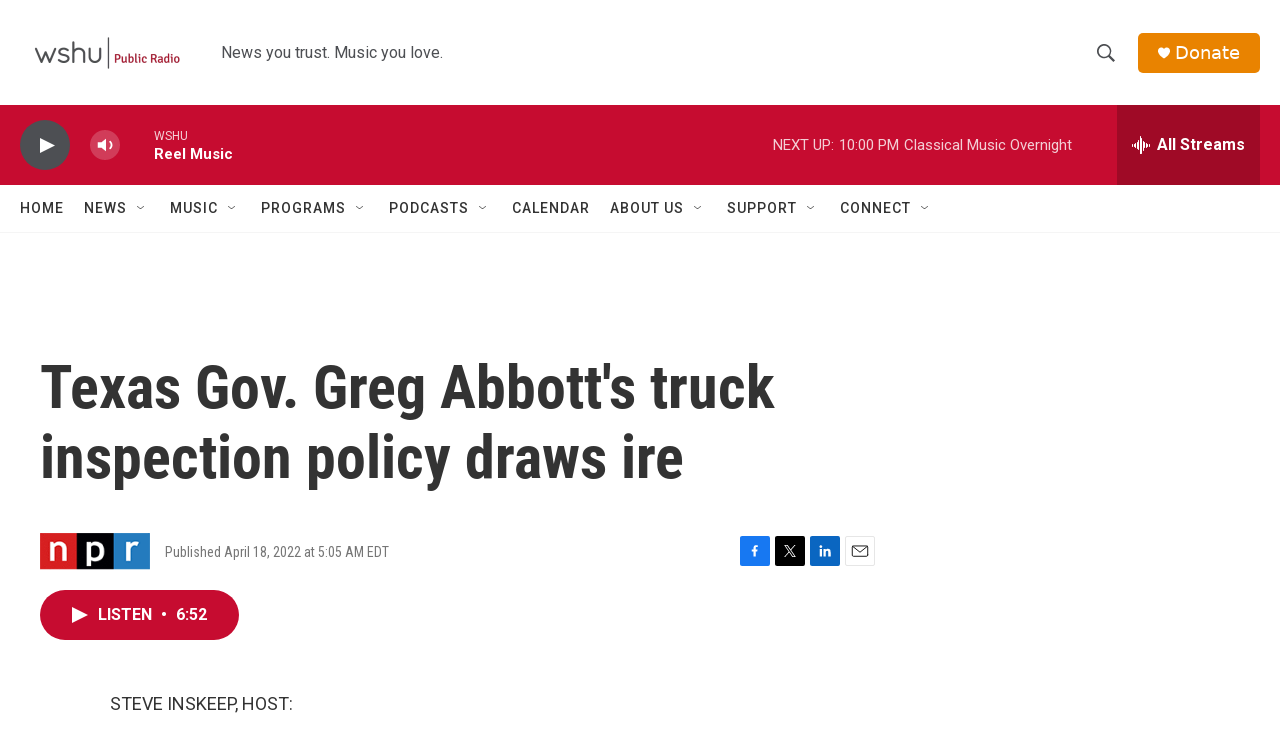

--- FILE ---
content_type: text/html; charset=utf-8
request_url: https://www.google.com/recaptcha/api2/aframe
body_size: 268
content:
<!DOCTYPE HTML><html><head><meta http-equiv="content-type" content="text/html; charset=UTF-8"></head><body><script nonce="bcPRzA4FJgIJu-Xe8sVzPg">/** Anti-fraud and anti-abuse applications only. See google.com/recaptcha */ try{var clients={'sodar':'https://pagead2.googlesyndication.com/pagead/sodar?'};window.addEventListener("message",function(a){try{if(a.source===window.parent){var b=JSON.parse(a.data);var c=clients[b['id']];if(c){var d=document.createElement('img');d.src=c+b['params']+'&rc='+(localStorage.getItem("rc::a")?sessionStorage.getItem("rc::b"):"");window.document.body.appendChild(d);sessionStorage.setItem("rc::e",parseInt(sessionStorage.getItem("rc::e")||0)+1);localStorage.setItem("rc::h",'1769306956254');}}}catch(b){}});window.parent.postMessage("_grecaptcha_ready", "*");}catch(b){}</script></body></html>